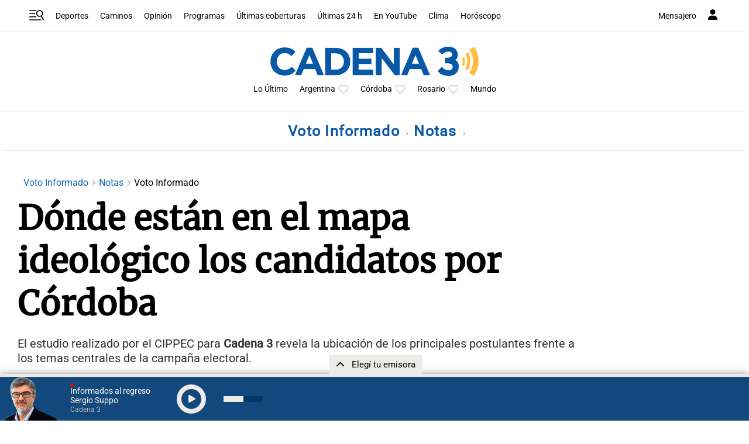

--- FILE ---
content_type: text/html; charset=utf-8
request_url: https://www.google.com/recaptcha/api2/aframe
body_size: 268
content:
<!DOCTYPE HTML><html><head><meta http-equiv="content-type" content="text/html; charset=UTF-8"></head><body><script nonce="DpH6EtoOqEnQMQkRMJJ7vA">/** Anti-fraud and anti-abuse applications only. See google.com/recaptcha */ try{var clients={'sodar':'https://pagead2.googlesyndication.com/pagead/sodar?'};window.addEventListener("message",function(a){try{if(a.source===window.parent){var b=JSON.parse(a.data);var c=clients[b['id']];if(c){var d=document.createElement('img');d.src=c+b['params']+'&rc='+(localStorage.getItem("rc::a")?sessionStorage.getItem("rc::b"):"");window.document.body.appendChild(d);sessionStorage.setItem("rc::e",parseInt(sessionStorage.getItem("rc::e")||0)+1);localStorage.setItem("rc::h",'1769032391427');}}}catch(b){}});window.parent.postMessage("_grecaptcha_ready", "*");}catch(b){}</script></body></html>

--- FILE ---
content_type: application/javascript; charset=utf-8
request_url: https://fundingchoicesmessages.google.com/f/AGSKWxWoH_Ilg4XvsORN0egPJYTrALyK6WJYcywffIf7O_12dZeGd3W89VV7TQwWbUlhuSmtY2d6VljEZPHEJxMYGo1DV5TTtGudVEqyf0YOL8O1NB7e2eY9Pq-cqwpEdJwpFnt22czNL4YABsMQqTgbgF06fipaiFNWz6y5KN9yf4btdce5PUcL95HQzCQX/__adoverride..swf?ad=.popup_im./inline_ad./annonse.
body_size: -1289
content:
window['965458e7-8403-480d-90ee-08272486671f'] = true;